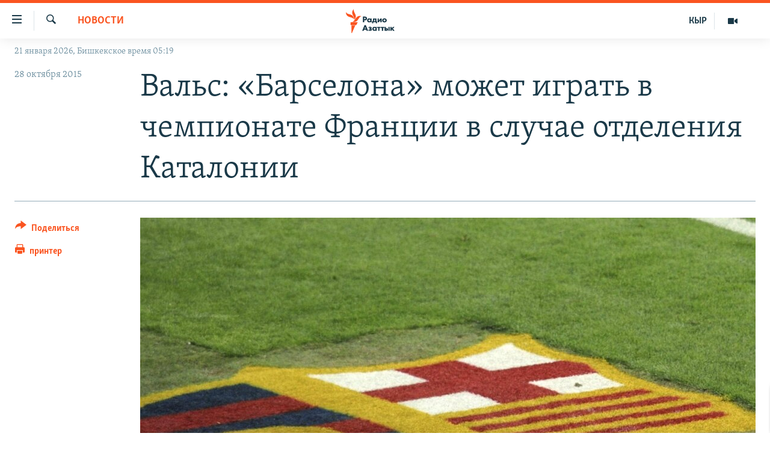

--- FILE ---
content_type: application/javascript
request_url: https://tags.azattyk.org/rferl-pangea/prod/utag.4.js?utv=ut4.52.201802231859
body_size: 16694
content:
//tealium universal tag - utag.4 ut4.0.202502251745, Copyright 2025 Tealium.com Inc. All Rights Reserved.
var ns_=ns_||{};var ns_p=ns_p||{};function udm_(a){var b="comScore=",c=document,d=c.cookie,e="",f="indexOf",g="substring",h="length",i=2048,j,k="&ns_",l="&",m,n,o,p,q=window,r=q.encodeURIComponent||escape;if(d[f](b)+1)for(o=0,n=d.split(";"),p=n[h];o<p;o++)m=n[o][f](b),m+1&&(e=l+unescape(n[o][g](m+b[h])));a+=k+"_t="+ +(new Date)+k+"c="+(c.characterSet||c.defaultCharset||"")+"&c8="+r(c.title)+e+"&c7="+r(c.URL)+"&c9="+r(c.referrer),a[h]>i&&a[f](l)>0&&(j=a[g](0,i-8).lastIndexOf(l),a=(a[g](0,j)+k+"cut="+r(a[g](j+1)))[g](0,i)),c.images?(m=new Image,q.ns_p||(ns_p=m),m.src=a):c.write("<","p","><",'img src="',a,'" height="1" width="1" alt="*"',"><","/p",">")}
function ns_order(a,b,c){var d=this,e="ns_undefined",f="length";d.toV=function(a){return(new String(a)).replace(/(%3C|%3E|<|>)/gi,"_")},d.toF=function(a){var b=parseFloat(a);return isNaN(b)?e:b},d.counterURL=a,d.clientID=d.toV(b),d.orderID=d.toV(c),d.l=[],d.addLine=function(a,b,c,g,h,i){d.l[d.l[f]]={ns_prod_id:a?a:e,ns_brand:b?b:e,ns_prod_grp:c?c:e,ns_shop:g?g:e,ns_qty:d.toF(h),ns_prod_price:i?i:0}},d.sendOrder=function(){var a="ns_order_id_"+d.orderID+"=true";if(!!d.orderID&&!ns_.order_sent[d.orderID]&&document.cookie.indexOf(a)==-1){ns_.order_sent[d.orderID]=!0,document.cookie=a;var b=d.counterURL+"&ns_commerce=true&ns_ec_sv=6.1202.02&ns_type=hidden"+"&ns_client_id="+d.clientID+"&ns_order_id="+d.orderID+"&ns_orderlines="+d.l[f];for(var c=0,a=d.l[f];c<a;c++){var e=d.l[c],g=b+"&ns_orderline_id="+(c+1);for(var h in e)g+="&"+h+"="+escape(d.toV(e[h]));ns_.batch(g)}}}}
ns_=window.ns_||{},ns_.batch=function(a){var b,c,d=document,e=d.location;a=a+"&ns__t="+(new Date).getTime(),a=a+"&ns_c="+(d.characterSet?d.characterSet:d.defaultCharset?d.defaultCharset:"")+"&ns_ti="+escape(d.title)+"&ns_jspageurl="+escape(e&&e.href?e.href:d.URL)+"&ns_referrer="+escape(d.referrer);var f=2040,g=a.lastIndexOf("&");if(a.length>f&&g!=-1){while(g>f)a=a.substring(0,g),g=a.lastIndexOf("&");a=a.substring(0,g+1)+"ns_cut="+a.substr(g+1,f-g-1)}var h='img height="1" width="1"  style="position:absolute;top:0;left:0;"';if(d.layers)d.images?(new Image).src=a:d.write("<"+h+' src="'+a+'">');else{var i=function(a){var b=document.all(a);b&&b.length&&(b=b[0]);return b},j=function(a){c.onload=c.onerror=null;if(ns_.pipe.length>0){var e=ns_.pipe.join(""),f=e.indexOf("src"),g=e.indexOf('"',f),h=e.indexOf('"',g+1),k=e.substring(g+1,h),e=e.substring(0,f)+'id="ns_1"'+e.substring(h+1);ns_.pipe=[],b.innerHTML=e,c=d.getElementById?d.getElementById("ns_1"):i("ns_1"),c.onload=j,c.src=k}};rs=d.readyState,ns_=typeof ns_!="undefined"?ns_:{},ns_.pipe=typeof ns_.pipe!="undefined"?ns_.pipe:[],b=d.getElementById?d.getElementById("ns_"):i("ns_");if(!b){var k=["<",'div id="ns_" style="position:absolute;top:0;left:0;z-index:32766;background-color:transparent !important"><',h,' id="ns_1"></',"div>"].join("");rs=="complete"?d.body.innerHTML+=k:d.write(k)}c=d.getElementById?d.getElementById("ns_1"):i("ns_1");if(c&&c.onload)ns_.pipe[ns_.pipe.length]="<"+h+' src="'+a+'">';else if(b||c)b&&(b.innerHTML="<"+h+' id="ns_1">'),b=d.getElementById?d.getElementById("ns_"):i("ns_"),c=d.getElementById?d.getElementById("ns_1"):i("ns_1"),c.onload=c.onerror=j,c.src=a}},ns_.order_sent=ns_.order_sent||{}
/*@cc_on@if(@_jscript_version<5.6)ns_={Form:function(){}};ns_.Form.onFailure=function(){};ns_.Form.prototype.onFailure=function(){};@else@*/
if(typeof(ns_)=="undefined"){ns_=new Object()}ns_.extend=function(a,c){for(var b in c){a[b]=c[b]}return a};ns_.encode=self.encodeURIComponent?self.encodeURIComponent:function(a){return escape(a).replace(/\//g,"%2F")};ns_.b={};ns_.b.ie=/*@cc_on!@*/
false;ns_.b.ie9=ns_.b.ie&&document.addEventListener;ns_.b.sf=navigator.vendor?/apple/i.test(navigator.vendor):false;ns_.b.ch=window.chrome?true:false;ns_.b.ff=/firefox/i.test(navigator.userAgent);ns_.b.op=window.opera?true:false;if(typeof(ns_)=="undefined"){ns_=new Object()}ns_.dt={initDate:new Date().getTime(),lastRun:new Date().getTime(),delta:0,intervalID:null,intervalTime:1000,intervalRuns:0,timedObserver:function(){var a=ns_.dt.getTime();ns_.dt.intervalID=setTimeout(ns_.dt.timedObserver,ns_.dt.intervalTime);ns_.dt.intervalRuns++;var b=a-ns_.dt.lastRun-ns_.dt.intervalTime;if(b>(ns_.dt.intervalTime*2)||b<-(ns_.dt.intervalTime*2)){ns_.dt.delta+=b;a-=b}ns_.dt.lastRun=a},getTime:function(){var a=new Date().getTime();return a-ns_.dt.delta}};ns_.dt.timedObserver();ns_.extend(Function.prototype,(function(){var e=Array.prototype.slice;function d(k,h){var j=k.length,i=h.length;while(i--){k[j+i]=h[i]}return k}function f(i,h){i=e.call(i,0);return d(i,h)}function a(){return this.STargumentIsSuper()?["$super"]:[""]}function c(){return/^[\s\(]*function[^(]*\(\s*\$super/.test(this.toString())}function b(j){if(arguments.length<2&&typeof arguments[0]=="undefined"){return this}var h=this,i=e.call(arguments,1);return function(){var k=f(i,arguments);return h.apply(j,k)}}function g(i){var h=this;return function(){var j=d([h.STbind(this)],arguments);return i.apply(this,j)}}return{STargumentNames:a,STargumentIsSuper:c,STbind:b,STwrap:g}})());ns_.Class={extend:function(c,a){if(arguments.length==1){a=c,c=null}if(typeof(c)=="function"){var b=function(){return this.initialize.apply(this,arguments)};b.prototype=new c()}else{var b=function(){}}if(a){ns_.Class.inherit(b.prototype,a)}return b},inherit:function(e,b,h){if(arguments.length==3){var c=e[h],d=b[h],g=d;var a;if(e&&g.STargumentIsSuper()){d=(function(f){return function(){return f.apply(this,arguments)}})(c).STwrap(g)}else{d=function(){var j=this.parent;this.parent=c;var f=g.apply(this,arguments);j?this.parent=j:delete this.parent;return f}}d.valueOf=function(){return g};d.toString=function(){return g.toString()};e[h]=d}else{for(var i in b){if(e[i]&&typeof(b[i])=="function"){ns_.Class.inherit(e,b,i)}else{e[i]=b[i]}}}return e}};if(typeof(ns_.ar)=="undefined"){ns_.ar={push:function(){for(var b=0,a=arguments.length;b<a;b++){this[this.length]=arguments[b]}},splice:function(){var j=ns_.ar.create(),d=arguments;if(d.length<=1){return j}else{if(d.length>2){for(var f=2,c=d.length;f<c;f++){j.push(d[f])}}}var b=this.slice(0,d[0]);var e=this.slice(d[0],d[0]+d[1]);var h=this.slice(d[0]+d[1]);var g=b.concat(j,h);this.length=0;for(var f=0,c=g.length;f<c;f++){this.push(g[f])}return e},shift:function(){for(var d=0,a=this[0],c=this.length-1;d<c;d++){this[d]=this[d+1]}this.length--;return a}}}ns_.ar.create=function(){var c=[];for(var a in c){delete c[a]}for(var d=0,b=arguments.length;d<b;d++){c[c.length]=arguments[d]}return c};ns_.ar.indexOf=function(c,b){var a=-1;ns_.ar.each(c,function(e,d){if(e==b){a=d}},this);return a};ns_.ar.merge=function(){var a=ns_.ar.create();ns_.ar.each(arguments,function(b){ns_.ar.each(b,function(d,c){a[c]=d})},this);return a};ns_.ar.pair=function(c,b){var a=ns_.ar.create();ns_.ar.each(b,function(e,d){a.push(d+c+e)},this);return a};ns_.ar.each=function(g,f,d){try{if(typeof(f)=="function"){d=typeof(d)!="undefined"?d:this.each.caller;if(typeof g.length!="number"||typeof g[0]=="undefined"){var b=typeof(g.__proto__)!="undefined";for(var c in g){if((!b||(b&&typeof(g.__proto__[c])=="undefined"))&&typeof g[c]!="function"){f.call(d,g[c],c)}}}else{for(var c=0,a=g.length;c<a;c++){f.call(d,g[c],c)}}}}catch(h){}};ns_.st={camel:function(e,d){if(!d){d=" "}var b=e.split(d);for(var c=0,a=b.length;c<a;c++){b[c]=b[c].charAt(0).toUpperCase()+b[c].substr(1).toLowerCase()}return b.join("")}};if(typeof(ns_.dom)=="undefined"){ns_.dom={cache:{},getElementsByTagName:function(b,c){var a,b=b,c=document.getElementById(c)||document;if(c.getElementsByTagName){a=c.getElementsByTagName(b)}else{if(c.all&&c.all.tags){a=c.all.tags(b)}}return a||[]},addEvent:(document.addEventListener)?(function(a,c,b){a.addEventListener(c,b,false);if(ns_.dom.cache){ns_.dom.cache.add(a,c,b,false)}return true}):(document.attachEvent)?(function(a,c,b){var d;if(typeof a.addEventListener!="undefined"){d=a.addEventListener(c,b)}else{c=(c.substring(0,1)==c.substring(0,1).toUpperCase()?c:"on"+c);d=a.attachEvent(c,b)}if(d&&ns_.dom.cache){ns_.dom.cache.add(a,c,b,false)}return d}):(function(c,b,a){if(document.layers&&c==document&&b.toLowerCase()=="click"){b="mouseup";c.captureEvents(Event.MOUSEUP)}var d=c["on"+b];if(typeof d!="function"){c["on"+b]=a}else{c["on"+b]=function(f){if(d){d(f)}a(f)}}if(ns_.dom.cache){ns_.dom.cache.add(c,b,a,false)}return true}),removeEvent:function(a,c,b){ns_.dom.cache.del(a,c,b)}}}ns_.dom.cache={_events:ns_.ar.create(),add:function(b,d,c,a){this._events.push(arguments)},del:function(a,c,b){ns_.ar.each(this._events,function(e,d){if(!!!b&&e[0]==a&&e[1]==c){this.detach(e[0],e[1],e[2],e[3]);this._events.splice(d,1);throw"Event found"}else{if(!!b&&e[0]==a&&e[1]==c&&e[2]==b){this.detach(e[0],e[1],e[2],e[3]);this._events.splice(d,1);throw"Event found"}}},ns_.dom.cache)},detach:function(b,d,c,a){if(typeof b.removeEventListener!="undefined"){if(ns_.b.ie){b.removeEventListener(d,c)}else{b.removeEventListener(d,c,a)}}else{if(b.detachEvent){b.detachEvent(d,c)}}},flush:function(){try{ns_.ar.each(this._events,function(c,b){if(typeof c!="undefined"){this.detach(c[0],c[1],c[2],c[3]);this._events.splice(b,1)}},ns_.dom.cache)}catch(a){}}};ns_.dom.addEvent(window,"unload",ns_.dom.cache.flush.STbind(ns_.dom.cache));ns_.Error={};ns_.Class.extend((function(){var c=false;function e(g){c=!!g}function f(g){var h=[new Date()];h=h.concat([("0"+h[0].getHours()).slice(-2),("0"+h[0].getMinutes()).slice(-2),("0"+h[0].getSeconds()).slice(-2),("00"+h[0].getMilliseconds()).slice(-3)]);g=f.caller[0]="["+h[1]+":"+h[2]+":"+h[3]+"."+h[4]+"] "+g;return true}function b(j){for(var h=0,g=arguments.length;h<g;h++){f(arguments[h])}a()}function d(j){for(var h=0,g=arguments.length;h<g;h++){f(arguments[h])}a();if(c){throw j}return false}function a(){if(c&&typeof(console)=="object"){if(console[a.caller.name]){console[a.caller.name].apply(console,a.caller.arguments)}else{if(console.log){for(var h=0,g=a.caller.arguments.length;h<g;h++){console.log(a.caller.arguments[h])}}}}else{if(c&&(!a.caller.name||a.caller.name=="error")){for(var h=0,g=a.caller.arguments.length;h<g;h++){alert(a.caller.arguments[h])}}}}ns_.Class.inherit(ns_.Error,{log:b,debug:b,error:d,setDebug:e})})());ns_.Lifecycle=ns_.Class.extend(function(){},{log:ns_.Error.error,current:null,states:null,params:null,initialize:function(a,b){if(typeof a!="string"||a.length<1){this.log("ns_.Lifecycle: EmptyStates")}if(typeof b!="function"){this.log("ns_.Lifecycle: InvalidStartCallback")}a=a.split(" ");ns_.ar.each(a,function(d,c){if(!/^\w+$/i.test(d)){a.splice(c,1)}},this);if(a.length<1){this.log("ns_.Lifecycle: InvalidStates")}this.states=a;this.current="";this.params={}},property:function(a,b,c){if(!a){this.log("ns_.Lifecycle: EmptyName")}this["get"+ns_.st.camel(a)]=function(){return this.params[a]};if(!b){this["set"+ns_.st.camel(a)]=function(d){this.params[a]=d}}else{this["set"+ns_.st.camel(a)]=b}if(c){this["set"+ns_.st.camel(a)].call(this,c)}else{this["set"+ns_.st.camel(a)].call(this,"")}},doChecks:function(b,a){if(!(this.states&&this.states.length>0)){throw"ns_.Lifecycle: EmptyStates"}if(ns_.ar.indexOf(this.states,b)==-1){throw"ns_.Lifecycle: InvalidMutation"}if((typeof a!="function")&&(typeof a!="object")){throw"ns_.Lifecycle: InvalidEntitlement"}},creation:function(b,d,f,a){try{this.doChecks(f,a)}catch(c){this.log(c)}ns_.ar.each(d,function(g,e){this.property(e,g)},this);this[b]=(function(k,l,g,i){i=i||{};var h=ns_.ar.create();ns_.ar.each(k,function(n,m){if(typeof(i[m])!="undefined"){try{this["set"+ns_.st.camel(m)].call(this,i[m])}catch(o){h.push(o)}}},this);if(this.current!=""){h.push("ns_.Lifecycle: InvalidSourceState")}if(!h.length){try{g.apply(this);this.current=String(l);ns_.Error.log("ns_.Lifecycle: Created at '"+l+"'")}catch(j){this.log(j);return false}return true}return false}).STbind(this,d,f,a)},transition:function(b,d,g,f,a){try{this.doChecks(f,a)}catch(c){this.log(c)}ns_.ar.each(d,function(h,e){this.property(e,h)},this);this[b]=(function(l,n,m,h,j){j=j||{};var i=ns_.ar.create();ns_.ar.each(l,function(p,o){if(typeof(j[o])!="undefined"){try{this["set"+ns_.st.camel(o)].call(this,j[o])}catch(q){i.push(q)}}},this);if(ns_.ar.indexOf(n.split(" "),this.current)<0){i.push("ns_.Lifecycle: InvalidSourceState")}if(!i.length){try{h.apply(this);this.current=String(m);ns_.Error.log("ns_.Lifecycle: Transitioning to '"+m+"'")}catch(k){this.log(k);return false}return true}return false}).STbind(this,d,g,f,a)}});ns_.Form=ns_.Class.extend(function(){},{VERSION:"2.1204.27",conf:{DEBUG:false,TIMER_DELAY:500,LABEL_NS:"ns_fo_",INIT_TIMER:30000,SUBMIT_TIMER:1000,FAILURE_TIMER:1000,pixelUrl:"",labels:{}},init:null,start:null,id:null,tag:null,fields:null,settings:null,lastField:null,validations:null,lastValidated:null,lastValidation:null,sequence:null,state:null,wasSubmitted:null,watcher:null,fix:null,fail:null,button:null,pixelUrl:function(){var c=this.conf.pixelUrl||(self.ns_p&&typeof ns_p.src=="string"?ns_p.src:(self.ns_pixelUrl?ns_pixelUrl:""));var f=c.indexOf("&");if(f!=-1){var b=c.substring(0,f),e=c.substr(f+1).split("&");for(var d=0,a=e.length;d<a;d++){if(/(c[23456]|name)/.test(e[d].split("=")[0])){b+="&"+e[d]}}return b}else{if(c.indexOf("?")==-1||c.charAt(c.length-1)=="?"){return c+((c.charAt(c.length-1)!="?")?"?":"")+this.id}}return c},initialize:function(g,l,e){this.init=ns_.dt.getTime();var c=(function(){this.state=new ns_.Lifecycle("inactive active failed complete abandoned",function(){});this.state.property("form",null,this);this.state.creation("onInit",{},"inactive",function(){try{var n=this.params.form;n.start=0;n.validations=ns_.ar.create();n.wasSubmitted=false;n.watch();if(!self.ns_p&&!self.ns_pixelUrl&&!n.conf.pixelUrl){ns_.Error.log("ns_.Form: Attention, no pixelUrl found")}}catch(o){ns_.Error.error(o)}});var f={lastField:null,type:null};this.state.transition("onInput",f,"active inactive failed","active",function(){try{var n=this.params.lastField,o=this.params.type,p=this.params.form;if(!p.start){p.start=ns_.dt.getTime()}if(n!=null&&n!=undefined){if(n.getType()){p.lastField=n}n.value()}if(o&&o!="blur"){p.countDown()}}catch(q){ns_.Error.error(q)}});this.state.transition("onError",{field:null,message:null},"inactive active failed complete abandoned","failed",function(){try{var p=this.params.form;if(!p.shallTransmit("failure")){return}var o=p.field(this.params.field);if(o.length>0){o=o[0]}else{throw"ns_.Form.onFailure(): unrecognized field ["+this.params.field+"]"}var r=ns_.ar.create(o.id,this.params.message);p.validations.push(r);p.lastValidated=o;p.lastValidation=this.params.message;if(p.wasSubmitted&&p.wasSubmitted.type==ns_.Form.SUBMIT){p.sequence--;p.wasSubmitted=false}p.fix=undefined;p.fail=ns_.dt.getTime();var n=new ns_.Form.Measurement(p,ns_.Form.FAILURE);ns_.Form.sitestat(p.pixelUrl(),n.labels);p.values()}catch(q){ns_.Error.error(q)}});this.state.transition("onSubmit",{},"inactive active failed","complete",function(){try{var p=this.params.form,r=ns_.dt.getTime();if(!p.shallTransmit("submit")){return}if(!isNaN(p.fail)&&r-p.fail<p.conf.FAILURE_TIMER){throw"ns_.Form: Canceled submit colliding with failures"}else{p.fail=undefined}var o=new ns_.Form.Measurement(p,ns_.Form.SUBMIT);p.wasSubmitted=o}catch(q){ns_.Error.error(q)}});this.state.transition("onAbandon",{},"active failed","abandoned",function(){try{var o=this.params.form;if(!o.shallTransmit("abandon")){return}var n=new ns_.Form.Measurement(o,ns_.Form.ABANDON);ns_.Form.sitestat(o.pixelUrl(),n.labels)}catch(p){ns_.Error.error(p)}})}).STbind(this);l=l||{};e=e||{};ns_.ar.each(this.conf,function(n,f){this.conf[f]=(typeof(e[f])!="undefined")?e[f]:n},this);ns_.Error.setDebug(this.conf.DEBUG);var k="ns_.Form(): '"+g+"' was provided, but no form was found";if(!g||g==""){ns_.Error.error("ns_.Form(): argument formName is blank. Provide it or an asterisk * for all");return new Boolean(0)}else{if(typeof g=="object"){var i=ns_.Form.get(g);if(i){return i}this.tag=g;this.id=g=this.fetchID(this.tag)}else{if(g=="*"){var h=ns_.dom.getElementsByTagName("FORM");if(h.length>0){this.id=this.fetchID(h[0]);this.tag=h[0];ns_.ar.each(h,function(f){new ns_.Form(f,l,e)},this);if(ns_.Form.get(this.id)){return ns_.Form.get(this.id)}}else{if(!ns_.Form.loaded){ns_.Form.cache.push(ns_.ar.create(g,l,e))}else{ns_.Error.error(k)}return new Boolean(0)}}else{if(typeof g=="string"){if(!ns_.Form.get(g)){var d=this.form(g);if(d){this.tag=d;this.id=this.fetchID(this.tag)}else{if(!ns_.Form.loaded){ns_.Form.cache.push(ns_.ar.create(g,l,e))}else{ns_.Error.error(k)}return new Boolean(0)}}else{return ns_.Form.get(g)}}}}}this.sequence=1;this.fail=undefined;this.fix=undefined;this.watcher=0;this.id=this.id||"";this.fields=ns_.ar.create();this.anchors=ns_.ar.create();if(typeof this.tag=="undefined"){return new Boolean(0)}ns_.Form.store.push(this);this.settings=this.defaults();var b,j,m=ns_.Form.Element,a=this.defaults;ns_.ar.each(this.tag.elements,function(f){new m(f,this,a(false))},this);ns_.ar.each(ns_.dom.getElementsByTagName("A",this.tag),function(f){new m(f,this,a(false))},this);this.parseFields(l);c();this.isVisible=this.isVisible.STbind(this);ns_.dom.addEvent(this.tag,"submit",(function(){this.state.onSubmit()}).STbind(this));ns_.dom.addEvent(this.tag,"mousedown",(function(){this.state.onInput({lastField:null,type:null})}).STbind(this));this.state.onInit()},parseFields:function(a){var b=ns_.Form.Element,c=this.defaults;if(typeof a!="undefined"&&typeof a=="object"){ns_.ar.each(a,function(e,d){if(d=="*"||(d==0&&e=="*")){this.settings=c(a["*"]);ns_.ar.each(this.tag.elements,function(f){new b(f,this,c(this.settings))},this)}else{if(d!=""){switch(d){case"abandon":this.settings=c(a);break;case"submit":this.settings=c(a);break;case"failure":this.settings=c(a);break;case"password":this.settings=c(a);break;case"hidden":this.settings=c(a);break;default:ns_.ar.each(this.element(d),function(f){new b(f,this,c(a[d]))},this);break}}}},this)}else{if(a=="*"){this.settings=c();ns_.ar.each(this.tag.elements,function(d){new b(d,this,c(this.settings))},this)}}},watch:function(){if(this.watcher==0&&(this.state.current==""||this.state.current=="inactive")){this.watcher=setTimeout((function(a){return function(){if(a.current=="inactive"&&a.params.form.isVisible()&&ns_.Form.wfocus){a.onInput({lastField:null,type:null})}a.params.form.watcher=0}})(this.state),this.conf.INIT_TIMER)}},unwatch:function(){if(!isNaN(this.watcher)){clearTimeout(this.watcher);this.watcher=0}},defaults:function(b){if(typeof conf=="undefined"){conf=null}else{if(!b){b=false}}var a=ns_.extend({submit:true,abandon:false,failure:false,password:{submit:false,abandon:false,failure:false},hidden:{submit:false,abandon:false,failure:false}},this.settings);if(b!=null&&typeof b=="object"){ns_.ar.each(b,function(d,c){if(typeof d!="undefined"){switch(c){case"submit":case"abandon":case"failure":a[c]=!!d;break;case"password":case"hidden":if(d!=null&&typeof d=="object"){ns_.ar.each(d,function(f,e){if(typeof f!="undefined"){switch(e){case"submit":case"abandon":case"failure":a[c][e]=!!f;break;default:break}}},this)}else{if(d==true){a[c]={submit:true,abandon:true,failure:true}}}default:break}}},this)}else{if(b==false){a={submit:false,abandon:false,failure:false,hidden:{submit:false,abandon:false,failure:false},password:{submit:false,abandon:false,failure:false}}}}return a},shallTransmit:function(b){var a=false;try{if(this.settings[b]||this.settings.hidden[b]||this.settings.password[b]){a=true}}catch(c){}return a},form:function(b){var a,c,b=b||"";c=ns_.dom.getElementsByTagName("FORM");ns_.ar.each(c,function(d){if(d.name==b||d.id==b){a=d}},this);return a},element:function(b){var a=ns_.ar.create(),b=b||"";ns_.ar.each(this.tag.elements,function(c){if(c.name==b||c.id==b){a.push(c)}},this);return a},field:function(b){var a=ns_.ar.create(),b=b||"";ns_.ar.each(this.fields,function(c){if(c.id==b){a.push(c)}},this);return a},fetchID:function(a){if(a.name!=""&&typeof a.name=="string"){return a.name}else{if(a.id!=""&&typeof a.id=="string"){return a.id}else{a.id="form"+ns_.ar.indexOf(document.forms,a);return a.id}}},registerField:function(c){var b=ns_.ar.create();ns_.ar.each(this.fields,function(d){if(d.id==c.id&&(d.tag.type||"").toLowerCase()!="radio"){b.push(d)}},this);if(!b.length){this.fields.push(c);ns_.dom.addEvent(c.tag,"keyup",c.onUserAction);ns_.dom.addEvent(c.tag,"mousedown",c.onUserAction);ns_.dom.addEvent(c.tag,"change",c.onUserAction);ns_.dom.addEvent(c.tag,"blur",c.onUserAction);ns_.dom.addEvent(c.tag,"focus",c.onUserAction);var a=c.tag.type;if(a=="submit"||a=="button"||a=="image"){this.button=true}}else{ns_.ar.each(b,function(d){d.setup(c.settings)},this);delete c}},values:function(){var a=ns_.ar.create();ns_.ar.each(this.fields,function(b){a[b.id]=b.value()},this);return a},onUnload:function(){if(this.wasSubmitted==false&&!this.button&&(!isNaN(this.fix)&&ns_.dt.getTime()-this.fix<this.conf.SUBMIT_TIMER)){this.fix=undefined;this.state.onSubmit()}if(!this.wasSubmitted){this.state.onAbandon()}else{ns_.Form.sitestat(this.pixelUrl(),this.wasSubmitted.labels);this.wasSubmitted=false}},countDown:function(){if(!this.button){this.fix=ns_.dt.getTime()}},onFailure:function(b,a){this.state.onError({field:b,message:a})},style:function(b){var a="";if(document.defaultView&&document.defaultView.getComputedStyle){a=document.defaultView.getComputedStyle(this.tag,"").getPropertyValue(b)}else{if(this.tag.currentStyle){b=b.replace(/\-(\w)/g,function(c,d){return d.toUpperCase()});a=this.tag.currentStyle[b]}}return a},isVisible:function(){var b=this.style("display"),a=this.style("visibility");if(b=="none"||a=="hidden"){return false}return true},beat:function(){var c=false,b=document.getElementsByName(this.id),d=document.getElementById(this.id)||b[0];if(b.length<1&&!d){c=true}else{if(!this.isVisible()){c=true}}if(c){this.onUnload()}}});ns_.Form.SUBMIT="submit";ns_.Form.ABANDON="submitabandon";ns_.Form.FAILURE="submitvalfail";ns_.Form.start=typeof(ns_loadingtime1)!="undefined"?ns_loadingtime1:ns_.dt.getTime();ns_.Form.rx={TypeLb:/type/i,AllForms:/\*/,FormElm:/^(input|select|textarea|a|button)$/i,InputElm:/^(input|select|textarea)$/i,InputElmTy:/[^(submit|reset|button)]/i,Input:/^input$/i,Hidden:/^inputhidden$/i,Password:/^inputpassword$/i,Radio:/^inputradio$/i,Checkbox:/^inputcheckbox$/i,TextArea:/^textarea$/i,SelectBox:/^select$/i,Failure:/^submitvalfail$/i,TLDrx:/^(https?\:)?(\/\/)?[^\/\?]+[\/\?]/i};ns_.Form.store=ns_.ar.create();ns_.Form.cache=ns_.ar.create();ns_.Form.loaded=false;ns_.Form.get=function(b){var a,b=b||0;ns_.ar.each(ns_.Form.store,function(d,c){if(typeof(b)=="string"){if(d.id==b){a=d}}else{if(typeof(b)=="object"){if(d==b||d.tag==b){a=d}}else{if(!isNaN(b)){if(b==c){a=d}}}}},this);return a};ns_.Form.beat=function(){ns_.ar.each(ns_.Form.store,function(a){a.beat()},this)};if(ns_.b.ff||ns_.b.sf){ns_.dom.addEvent(document,"DOMSubtreeModified",function(){ns_.Form.beat()})}ns_.dom.addEvent(document,"mousedown",ns_.Form.beat);ns_.Form.onFailure=function(b,d,a){if(b==null||b==""){ns_.ar.each(ns_.Form.store,function(e){e.onFailure(d,a)},this)}else{var c=ns_.Form.get(b);if(c!=null){c.onFailure(d,a)}}};ns_.Form.onLoad=function(g){var d=ns_.Form;d.loaded=true;if(!d.store.length&&d.cache.length){for(var c=0,a=d.cache.length;c<a;c++){var g=d.cache[c];new d(g[0],g[1],g[2])}}else{if(!d.store.length){var b=function(i,f,e){ns_.ar.each(f,function(j){var k=j.className.split(" ");ns_.ar.each(k,function(l){if(l==i){e(j)}},this)},this)};var h=ns_.dom.getElementsByTagName("FORM");if(h.length>0){b("ns_",h,function(e){new ns_.Form(e)});ns_.ar.each(ns_.Form.store,function(i){var e={},f={abandon:true,failure:true};b("ns_",i.tag.elements,function(j){e[j.id||j.name]=f});i.parseFields(e);i.settings=i.defaults(f)},this)}}}};ns_.Form.onUnload=function(a){ns_.ar.each(ns_.Form.store,function(b){b.onUnload()},this)};ns_.dom.addEvent(window,"beforeunload",ns_.Form.onUnload);ns_.dom.addEvent(window,"load",ns_.Form.onLoad);ns_.dom.addEvent(window,"unload",ns_.Form.onUnload);ns_.Form.wfocus=true;ns_.dom.addEvent(window,ns_.ie?"focusout":"blur",function(a){ns_.Form.wfocus=false;ns_.ar.each(ns_.Form.store,function(b){b.unwatch()})});ns_.dom.addEvent(window,ns_.ie?"focusin":"focus",function(a){ns_.Form.wfocus=true;ns_.ar.each(ns_.Form.store,function(b){b.watch()})});ns_.Form.sitestat=function(b,g){var e=window.sitestat=((typeof(window.sitestat)=="function")&&(!ns_.b.ie&&g&&(typeof(g.ns_fo_ev)=="undefined"||ns_.Form.rx.Failure.test(g.ns_fo_ev))))?window.sitestat:function(j){var m=new Image();m.src=j;if(!ns_.b.ie){for(var k=0,h=100;k<h;k++){var n=new Function("a","b","return a+b");var o=n(k,1)}}};if(b){g=(typeof g=="object"?g:{});var f=b;ns_.ar.each(g,function(i,h){f=f+"&"+h+"="+i},this);if(ns_.Form.rx.TLDrx.test(b)){e(f)}else{var a="",c;if(self.ns_p&&typeof ns_p.src=="string"){a=ns_p.src}else{if(self.ns_pixelUrl){a=ns_pixelUrl}}if(a){c=a.lastIndexOf("?");a=a.substring(0,c>0?c:a.length)+"?"+f}if(a){var d=a.indexOf("&");if((d>0)&&!ns_.Form.rx.TypeLb.test(a)){e(a.substring(0,d)+"&type=hidden"+a.substring(d))}else{if(!ns_.Form.rx.TypeLb.test(a)){e(a+"&type=hidden")}else{e(a)}}}}}};ns_.Form.Element=ns_.Class.extend(function(){},{form:null,id:null,tag:null,settings:null,cache:null,throttle:null,skipKeys:ns_.ar.create(),initialize:function(d,f,e){var c=this;if(!ns_.Form.rx.FormElm.test(d.tagName)){return new Boolean(false)}c.tag=d;c.form=f;c.id=c.fetchID();c.cache="";c.throttle=ns_.ar.create();if(!c.skipKeys.length){for(var b=1,a=94;b<a;b++){c.skipKeys.push(b)}for(var b=112,a=146;b<a;b++){c.skipKeys.push(b)}c.skipKeys.push(224)}c.onDispatch=c.onDispatch.STbind(this);c.onUserAction=c.onUserAction.STbind(this);c.settings={submit:true,abandon:false,failure:false};c.setup(e);c.value();c.form.registerField(this)},setup:function(c){var b=ns_.Form.rx,a=this.tag;if(!b.InputElm.test(a.tagName)){c=this.form.defaults(false)}else{if(b.Hidden.test(a.tagName+a.type)){if(c&&typeof c.hidden=="object"){c=c.hidden}}else{if(b.Password.test(a.tagName+a.type)){if(c&&typeof c.password=="object"){c=c.password}}}}ns_.ar.each(c,function(e,d){switch(d){case"submit":case"abandon":case"failure":this.settings[d]=e;break;case"password":case"hidden":default:break}},this)},fetchID:function(){var a=this.tag;if(a.name&&a.name!=""){return a.name}else{if(a.id&&a.id!=""){return a.id}else{a.id="input"+ns_.ar.indexOf(this.form.tag.elements,a);return a.id}}},value:function(){var a="",f=this.getType(),g=ns_.Form.rx,e=this.tag;if(f==ns_.Form.Element.PASSWD){a=e.value==""?"no":"yes"}else{if(g.Checkbox.test(e.tagName+e.type)){if(e.checked){a="yes"}else{a="no"}}else{if(g.Input.test(e.tagName)||g.TextArea.test(e.tagName)||g.Radio.test(e.tagName+e.type)||g.Hidden.test(e.tagName+e.type)){a=e.value}else{if(g.SelectBox.test(e.tagName)){if(e.multiple){var c=ns_.ar.create();for(var d=0,b=e.options.length;d<b;d++){if(e.options[d].selected){c.push(e.options[d].value)}}a=c}else{if(e.selectedIndex!=-1){a=e.options[e.selectedIndex].value}}}}}}this.cache=a;return a},getType:function(){var a=this.tag.tagName+this.tag.type,b=ns_.Form.rx;if(b.Hidden.test(a)){return ns_.Form.Element.HIDDEN}else{if(b.Password.test(a)){return ns_.Form.Element.PASSWD}else{if(b.InputElm.test(this.tag.tagName)&&(b.Input.test(this.tag.tagName)?b.InputElmTy.test(this.tag.type):true)){return ns_.Form.Element.NORMAL}else{return false}}}},onUserAction:function(c){var c=c||window.event,b=this,h=c.type||"all",g=true,a=c.which||c.keyCode,f=ns_.dt.getTime();if(ns_.ar.indexOf(this.skipKeys,String.fromCharCode(a))!=-1){g=false}if(g){var d={lastField:b,type:h};b.form.state.onInput(d);if(h=="blur"){b.form.beat()}b.throttle[h]=f}},onDispatch:function(d,a){if(this.getType()==false||(ns_.Form.rx.Radio.test(this.tag.tagName+this.tag.type)&&!this.tag.checked)){return false}var e=this.form.conf.LABEL_NS+this.getType(),c=this.settings;var f=false;switch(d){case ns_.Form.SUBMIT:f=c.submit;break;case ns_.Form.ABANDON:f=c.abandon;break;case ns_.Form.FAILURE:f=c.failure;break}if(f){var b=typeof(this.cache)=="string"?ns_.ar.create(this.cache):this.cache;ns_.ar.each(b,function(g){if(typeof(a[e+"n"])=="string"){a[e+"n"]=a[e+"n"]+";"+ns_.encode(this.id);a[e+"v"]=a[e+"v"]+";"+ns_.encode(g)}else{a[e+"n"]=ns_.encode(this.id);a[e+"v"]=ns_.encode(g)}},this)}}});ns_.Form.Element.NORMAL="f";ns_.Form.Element.PASSWD="p";ns_.Form.Element.HIDDEN="h";ns_.Form.Measurement=ns_.Class.extend(function(){},{form:null,type:ns_.Form.SUBMIT,labels:null,initialize:function(b,a){this.labels=ns_.extend(ns_.ar.create(),b.conf.labels);this.form=b;this.setType(a);this.dispatch()},setType:function(a){switch(a){case ns_.Form.ABANDON:case ns_.Form.FAILURE:case ns_.Form.SUBMIT:this.type=a;break}},resetLabels:function(){this.labels=ns_.ar.create()},setLabels:function(c){if(typeof(c)=="string"){var a=ns_.ar.merge(ns_.ar.create(),c.split("&")),b=ns_.ar.create();ns_.ar.each(a,function(d,e){if(d.indexOf("=")){var f=d.split("=");b[f[0]]=f[1]}},this);this.labels=ns_.ar.merge(this.labels,b)}else{if(typeof c.pop!="null"){this.labels=ns_.ar.merge(this.labels,c)}}},dispatch:function(){var d=ns_.dt.getTime(),g=this.form,e=g.conf.LABEL_NS,c=this.labels;c.type="hidden";c[e+"ev"]=this.type;c[e+"id"]=ns_.encode(g.id);c[e+"la"]=g.lastField!=null?ns_.encode(g.lastField.id):"";c[e+"sq"]=g.sequence++;c[e+"t0"]=d-ns_.Form.start;c[e+"t1"]=d-g.start;if(g.validations.length>0){var b=ns_.ar.create();ns_.ar.each(g.validations,function(f,h){if(typeof(b[f[0]])=="number"){b[f[0]]++}else{b[f[0]]=1}},this);var a=ns_.ar.create();ns_.ar.each(b,function(f,h){a.push(ns_.encode(h)+":"+f)},this);c[e+"vfo"]=a.join("|");c[e+"vf"]=g.validations.length}if(g.lastValidated!=null){c[e+"vfl"]=ns_.encode(g.lastValidated.id)}if(typeof(g.lastValidation)=="string"&&g.lastValidation!=""){c[e+"vfe"]=ns_.encode(g.lastValidation.substring(0,255))}ns_.ar.each(g.fields,function(i,f){try{i.onDispatch(this.type,c)}catch(h){ns_.Error.error(h)}},this);c[e+"sv"]=g.VERSION}});/*@end @*/
function ns_onclick(q,f,u,b,o){var i=window,l=i.ns_p,m=l&&l.src,s="&ns_",h=document.referrer.replace(/\/$/,""),f=f||q.href,o=o||"",j={t:0,o:0},e=eventURL=c1_match=c2_match="",c=/\bc1=[^&]+\b/i,g=/\bc2=[^&]+\b/i,p=(i.encodeURIComponent?encodeURIComponent:escape),n="3.1212.07";if(m&&(c1_match=l.src.match(c))&&!c.test(u)){e+="&"+c1_match}if(m&&(c2_match=l.src.match(g))&&!g.test(u)){e+="&"+c2_match}if(m){var t=l.src,k=t.indexOf("?");eventURL=t.substr(0,k>-1?k:t.length)+"?"}eventURL=[eventURL,u,e,s,"type=",b,s,"action=view",s,"_t=",+new Date,h?s+"referrer="+p(h):"",s,"sc_sv=",n,s,"sc_href=",p(f).substr(0,1000)].join("");var r=q&&q.target?q.target.replace(/^_/,""):"self",d=new Image();if(i[r]){j.t=(function(w,v,a){return function(){clearTimeout(a.o);d.onload=d.onerror=function(){return};i[w].location.href=v}})(r,f,j);j.o=setTimeout(j.t,5000);d.onload=d.onerror=j.t}else{i.open(f,r,o)}d.src=eventURL;return false};if("false"==="true"){ns_=ns_||{};ns_.StreamSense=ns_.StreamSense||function(){function n(t){e=t}function r(e){t=e}function u(t,n){var r=t||"",i=f,u="undefined",a=s.comScore||s.sitestat||function(t){var n="comScore=",r=o.cookie,i="",a="indexOf",f="substring",l="length",c=2048,h,p="&ns_",d="&",v,m,g,y,b=s.encodeURIComponent||escape;if(r[a](n)+1)for(g=0,m=r.split(";"),y=m[l];g<y;g++)v=m[g][a](n),v+1&&(i=d+unescape(m[g][f](v+n[l])));t+=p+"_t="+ +(new Date)+p+"c="+(o.characterSet||o.defaultCharset||"")+i,t[l]>c&&t[a](d)>0&&(h=t[f](0,c-8).lastIndexOf(d),t=(t[f](0,h)+p+"cut="+b(t[f](h+1)))[f](0,c)),e(t),typeof ns_p===u&&(ns_p={src:t}),ns_p.lastMeasurement=t};if(typeof n!==u){var l=[],c=s.encodeURIComponent||escape;for(var h in n)n.hasOwnProperty(h)&&l.push(c(h)+"="+c(n[h]));/[\?\&]$/.test(r)||(r+="&"),r+=l.join("&")}return a(r)}function a(e,t){var n,r=2048,i=s.encodeURIComponent||escape,u=[],a=p.LABELS_ORDER,f=e.split("?"),l=f[0],c=f[1],h=c.split("&");for(var d=0,v=h.length;d<v;d++){var m=h[d].split("="),g=unescape(m[0]),y=unescape(m[1]);g&&(t[g]=y)}var b={};for(var d=0,v=a.length;d<v;d++){var w=a[d];t.hasOwnProperty(w)&&(b[w]=!0,u.push(i(w)+"="+i(t[w])))}for(var w in t){if(b[w])continue;t.hasOwnProperty(w)&&u.push(i(w)+"="+i(t[w]))}return n=l+"?"+u.join("&"),n=n+(n.indexOf("&c8=")<0?"&c8="+i(o.title):"")+(n.indexOf("&c7=")<0?"&c7="+i(o.URL):"")+(n.indexOf("&c9=")<0?"&c9="+i(o.referrer):""),n.length>r&&n.indexOf("&")>0&&(last=n.substr(0,r-8).lastIndexOf("&"),n=(n.substring(0,last)+"&ns_cut="+i(n.substring(last+1))).substr(0,r)),n}var e=function(e,t){},t=function(e,t,n){};n(function(e,t){var n=new Image;n.src=e,t&&setTimeout(t,0)}),r(function(e,t,n){n&&setTimeout(n,0)});var i=typeof window!="undefined"&&typeof document!="undefined",s,o;i?(s=window,o=document):(s={},o={location:{href:""},title:"",URL:"",referrer:"",cookie:""});var f=function(){var e={uid:function(){var e=1;return function(){return+(new Date)+"_"+e++}}(),filter:function(e,t){var n={};for(var r in t)t.hasOwnProperty(r)&&e(t[r])&&(n[r]=t[r]);return n},extend:function(e){var t=arguments.length,n;e=e||{};for(var r=1;r<t;r++){n=arguments[r];if(!n)continue;for(var i in n)n.hasOwnProperty(i)&&(e[i]=n[i])}return e},getString:function(e,t){var n=String(e);return e==null?t||"na":n},getLong:function(e,t){var n=Number(e);return e==null||isNaN(n)?t||0:n},getInteger:function(e,t){var n=Number(e);return e==null||isNaN(n)?t||0:n},getBoolean:function(e,t){var n=String(e).toLowerCase()=="true";return e==null?t||!1:n},isNotEmpty:function(e){return e!=null&&e.length>0},indexOf:function(t,n){var r=-1;return e.forEach(n,function(e,n){e==t&&(r=n)}),r},forEach:function(e,t,n){try{if(typeof t=="function"){n=typeof n!="undefined"?n:null;if(typeof e["length"]!="number"||typeof e[0]=="undefined"){var r=typeof e.__proto__!="undefined";for(var i in e)(!r||r&&typeof e.__proto__[i]=="undefined")&&typeof e[i]!="function"&&t.call(n,e[i],i)}else for(var i=0,s=e.length;i<s;i++)t.call(n,e[i],i)}}catch(o){}},regionMatches:function(e,t,n,r,i){if(t<0||r<0||t+i>e.length||r+i>n.length)return!1;while(--i>=0){var s=e.charAt(t++),o=n.charAt(r++);if(s!=o)return!1}return!0},size:function(e){var t=0,n;for(var n in e)e.hasOwnProperty(n)&&t++;return t},log:function(e,t){if(typeof t!="undefined"&&t){var n=new Date,r=n.getHours()+":"+n.getMinutes()+":"+n.getSeconds();console.log(r,e)}},isTrue:function(e){return typeof e=="undefined"?!1:typeof e=="string"?(e=e.toLowerCase(),e==="true"||e==="1"||e==="on"):e?!0:!1},toString:function(t){if(typeof t=="undefined")return"undefined";if(typeof t=="string")return t;if(Object.prototype.toString.call(t)==="[object Array]")return t.join(",");if(e.size(t)>0){var n="";for(var r in t)t.hasOwnProperty(r)&&(n+=r+":"+t[r]+";");return n}return t.toString()},exists:function(e){return typeof e!="undefined"&&e!=null},firstGreaterThan0:function(){for(var e=0,t=arguments.length;e<t;e++){var n=arguments[e];if(n>0)return n}return 0}};return e.filterMap=function(t,n){for(var r in t)e.indexOf(r,n)==-1&&delete t[r]},e.getKeys=function(e,t){var n,r=[];for(n in e)(!t||t.test(n))&&e.hasOwnProperty(n)&&(r[r.length]=n);return r},e.getBrowserName=function(){var e=navigator.userAgent,t=navigator.appName,n,r,i;return(r=e.indexOf("Opera"))!=-1?t="Opera":(r=e.indexOf("MSIE"))!=-1?t="Microsoft Internet Explorer":(r=e.indexOf("Chrome"))!=-1?t="Chrome":(r=e.indexOf("Safari"))!=-1?t="Safari":(r=e.indexOf("Firefox"))!=-1?t="Firefox":(n=e.lastIndexOf(" ")+1)<(r=e.lastIndexOf("/"))&&(t=e.substring(n,r),t.toLowerCase()==t.toUpperCase()&&(t=navigator.appName)),t},e.getBrowserFullVersion=function(){var e=navigator.userAgent,t=""+parseFloat(navigator.appVersion),n=parseInt(navigator.appVersion,10),r,i,s;return(i=e.indexOf("Opera"))!=-1?(t=e.substring(i+6),(i=e.indexOf("Version"))!=-1&&(t=e.substring(i+8))):(i=e.indexOf("MSIE"))!=-1?t=e.substring(i+5):(i=e.indexOf("Chrome"))!=-1?t=e.substring(i+7):(i=e.indexOf("Safari"))!=-1?(t=e.substring(i+7),(i=e.indexOf("Version"))!=-1&&(t=e.substring(i+8))):(i=e.indexOf("Firefox"))!=-1?t=e.substring(i+8):(r=e.lastIndexOf(" ")+1)<(i=e.lastIndexOf("/"))&&(t=e.substring(i+1)),(s=t.indexOf(";"))!=-1&&(t=t.substring(0,s)),(s=t.indexOf(" "))!=-1&&(t=t.substring(0,s)),n=parseInt(""+t,10),isNaN(n)&&(t=""+parseFloat(navigator.appVersion)),t},e}(),l=function(){var e=["play","pause","end","buffer","keep-alive","hb","custom","ad_play","ad_pause","ad_end","ad_click"];return{PLAY:0,PAUSE:1,END:2,BUFFER:3,KEEP_ALIVE:4,HEART_BEAT:5,CUSTOM:6,AD_PLAY:7,AD_PAUSE:8,AD_END:9,AD_CLICK:10,toString:function(t){return e[t]}}}(),c=function(){var e=[l.END,l.PLAY,l.PAUSE,l.BUFFER];return{IDLE:0,PLAYING:1,PAUSED:2,BUFFERING:3,toEventType:function(t){return e[t]}}}(),h={ADPLAY:l.AD_PLAY,ADPAUSE:l.AD_PAUSE,ADEND:l.AD_END,ADCLICK:l.AD_CLICK},p={STREAMSENSE_VERSION:"4.1403.25",DEFAULT_PLAYERNAME:"streamsense",DEFAULT_HEARTBEAT_INTERVAL:[{playingtime:6e4,interval:1e4},{playingtime:null,interval:6e4}],DEFAULT_KEEP_ALIVE_INTERVAL:12e5,DEFAULT_PAUSED_ON_BUFFERING_INTERVAL:500,C1_VALUE:"19",C10_VALUE:"js",NS_AP_C12M_VALUE:"1",NS_NC_VALUE:"1",PAGE_NAME_LABEL:"name",LABELS_ORDER:["c1","c2","ns_site","ns_vsite","ns_ap_an","ns_ap_pn","ns_ap_pv","c12","name","ns_ak","ns_ap_ec","ns_ap_ev","ns_ap_device","ns_ap_id","ns_ap_csf","ns_ap_bi","ns_ap_pfm","ns_ap_pfv","ns_ap_ver","ns_ap_sv","ns_type","ns_radio","ns_nc","ns_ap_ui","ns_ap_gs","ns_st_sv","ns_st_pv","ns_st_it","ns_st_id","ns_st_ec","ns_st_sp","ns_st_sq","ns_st_cn","ns_st_ev","ns_st_po","ns_st_cl","ns_st_el","ns_st_pb","ns_st_hc","ns_st_mp","ns_st_mv","ns_st_pn","ns_st_tp","ns_st_pt","ns_st_pa","ns_st_ad","ns_st_li","ns_st_ci","ns_ap_jb","ns_ap_res","ns_ap_c12m","ns_ap_install","ns_ap_updated","ns_ap_lastrun","ns_ap_cs","ns_ap_runs","ns_ap_usage","ns_ap_fg","ns_ap_ft","ns_ap_dft","ns_ap_bt","ns_ap_dbt","ns_ap_dit","ns_ap_as","ns_ap_das","ns_ap_it","ns_ap_uc","ns_ap_aus","ns_ap_daus","ns_ap_us","ns_ap_dus","ns_ap_ut","ns_ap_oc","ns_ap_uxc","ns_ap_uxs","ns_ap_lang","ns_ap_miss","ns_ts","ns_st_ca","ns_st_cp","ns_st_er","ns_st_pe","ns_st_ui","ns_st_bc","ns_st_bt","ns_st_bp","ns_st_pc","ns_st_pp","ns_st_br","ns_st_ub","ns_st_vo","ns_st_ws","ns_st_pl","ns_st_pr","ns_st_ep","ns_st_ty","ns_st_cs","ns_st_ge","ns_st_st","ns_st_dt","ns_st_ct","ns_st_de","ns_st_pu","ns_st_cu","ns_st_fee","c7","c8","c9"]},d=function(){var e=function(){function h(e,t){var n=t[e];n!=null&&(a[e]=n)}var e=this,t=0,n=0,r=0,i=0,s=0,o=0,u,a;f.extend(this,{reset:function(t){t!=null&&t.length>0?f.filterMap(a,t):a={},a.hasOwnProperty("ns_st_cl")||(a.ns_st_cl="0"),a.hasOwnProperty("ns_st_pn")||(a.ns_st_pn="1"),a.hasOwnProperty("ns_st_tp")||(a.ns_st_tp="1"),e.setPauses(0),e.setStarts(0),e.setBufferingTime(0),e.setBufferingTimestamp(-1),e.setPlaybackTime(0),e.setPlaybackTimestamp(-1)},setLabels:function(t,n){t!=null&&f.extend(a,t),e.setRegisters(a,n)},getLabels:function(){return a},setLabel:function(t,n){var r={};r[t]=n,e.setLabels(r,null)},getLabel:function(e){return a[e]},getClipId:function(){return(typeof u=="undefined"||u==null)&&e.setClipId("1"),u},setClipId:function(e){u=e},setRegisters:function(i,o){var u=i.ns_st_cn;u!=null&&(e.setClipId(u),delete i.ns_st_cn),u=i.ns_st_bt,u!=null&&(r=Number(u),delete i.ns_st_bt),h("ns_st_cl",i),h("ns_st_pn",i),h("ns_st_tp",i),h("ns_st_ub",i),h("ns_st_br",i);if(o==c.PLAYING||o==null)u=i.ns_st_sq,u!=null&&(n=Number(u),delete i.ns_st_sq);o!=c.BUFFERING&&(u=i.ns_st_pt,u!=null&&(s=Number(u),delete i.ns_st_pt));if(o==c.PAUSED||o==c.IDLE||o==null)u=i.ns_st_pc,u!=null&&(t=Number(u),delete i.ns_st_pc)},createLabels:function(r,i){var s=i||{};s.ns_st_cn=e.getClipId(),s.ns_st_bt=String(e.getBufferingTime());if(r==l.PLAY||r==null)s.ns_st_sq=String(n);if(r==l.PAUSE||r==l.END||r==l.KEEP_ALIVE||r==l.HEART_BEAT||r==null)s.ns_st_pt=String(e.getPlaybackTime()),s.ns_st_pc=String(t);return f.extend(s,e.getLabels()),s},incrementPauses:function(){t++},incrementStarts:function(){n++},getBufferingTime:function(){var e=r;return i>=0&&(e+=+(new Date)-i),e},setBufferingTime:function(e){r=e},getPlaybackTime:function(){var e=s;return o>=0&&(e+=+(new Date)-o),e},setPlaybackTime:function(e){s=e},getPlaybackTimestamp:function(){return o},setPlaybackTimestamp:function(e){o=e},getBufferingTimestamp:function(){return i},setBufferingTimestamp:function(e){i=e},getPauses:function(){return t},setPauses:function(e){t=e},getStarts:function(){return n},setStarts:function(e){n=e}}),a={},e.reset()};return e}(),v=function(){var e=function(){var e=this,t=null,n,r=0,i=0,s=0,o=0,u=0,a,h=0,p=!1;f.extend(this,{reset:function(t){t!=null&&t.length>0?f.filterMap(a,t):a={},e.setPlaylistId(+(new Date)+"_"+h),e.setBufferingTime(0),e.setPlaybackTime(0),e.setPauses(0),e.setStarts(0),e.setRebufferCount(0),p=!1},setLabels:function(t,n){t!=null&&f.extend(a,t),e.setRegisters(a,n)},getLabels:function(){return a},setLabel:function(t,n){var r={};r[t]=n,e.setLabels(r,null)},getLabel:function(e){return a[e]},getClip:function(){return t},getPlaylistId:function(){return n},setPlaylistId:function(e){n=e},setRegisters:function(e,t){var a=e.ns_st_sp;a!=null&&(r=Number(a),delete e.ns_st_sp),a=e.ns_st_bc,a!=null&&(s=Number(a),delete e.ns_st_bc),a=e.ns_st_bp,a!=null&&(o=Number(a),delete e.ns_st_bp),a=e.ns_st_id,a!=null&&(n=a,delete e.ns_st_id),t!=c.BUFFERING&&(a=e.ns_st_pa,a!=null&&(u=Number(a),delete e.ns_st_pa));if(t==c.PAUSED||t==c.IDLE||t==null)a=e.ns_st_pp,a!=null&&(i=Number(a),delete e.ns_st_pp)},createLabels:function(t,o){var u=o||{};u.ns_st_bp=String(e.getBufferingTime()),u.ns_st_sp=String(r),u.ns_st_id=String(n),s>0&&(u.ns_st_bc=String(s));if(t==l.PAUSE||t==l.END||t==l.KEEP_ALIVE||t==l.HEART_BEAT||t==null)u.ns_st_pa=String(e.getPlaybackTime()),u.ns_st_pp=String(i);if(t==l.PLAY||t==null)e.didFirstPlayOccurred()||(u.ns_st_pb="1",e.setFirstPlayOccurred(!0));return f.extend(u,e.getLabels()),u},incrementStarts:function(){r++},incrementPauses:function(){i++,t.incrementPauses()},setPlaylistCounter:function(e){h=e},incrementPlaylistCounter:function(){h++},addPlaybackTime:function(n){if(t.getPlaybackTimestamp()>=0){var r=n-t.getPlaybackTimestamp();t.setPlaybackTimestamp(-1),t.setPlaybackTime(t.getPlaybackTime()+r),e.setPlaybackTime(e.getPlaybackTime()+r)}},addBufferingTime:function(n){if(t.getBufferingTimestamp()>=0){var r=n-t.getBufferingTimestamp();t.setBufferingTimestamp(-1),t.setBufferingTime(t.getBufferingTime()+r),e.setBufferingTime(e.getBufferingTime()+r)}},getBufferingTime:function(){var e=o;return t.getBufferingTimestamp()>=0&&(e+=+(new Date)-t.getBufferingTimestamp()),e},setBufferingTime:function(e){o=e},getPlaybackTime:function(){var e=u;return t.getPlaybackTimestamp()>=0&&(e+=+(new Date)-t.getPlaybackTimestamp()),e},setPlaybackTime:function(e){u=e},getStarts:function(){return r},setStarts:function(e){r=e},getPauses:function(){return i},setPauses:function(e){i=e},getRebufferCount:function(){return s},incrementRebufferCount:function(){s++},setRebufferCount:function(e){s=e},didFirstPlayOccurred:function(){return p},setFirstPlayOccurred:function(e){p=e}}),t=new d,a={},e.reset()};return e}(),m=function(){var t=function(t,i){function z(e){var t=0;if(O!=null)for(var n=0;n<O.length;n++){var r=O[n],i=r.playingtime;if(!i||e<i){t=r.interval;break}}return t}function W(){J();var e=z(x.getClip().getPlaybackTime());if(e>0){var t=D>0?D:e;A=setTimeout($,t)}D=0}function X(){J();var e=z(x.getClip().getPlaybackTime());D=e-x.getClip().getPlaybackTime()%e,A!=null&&J()}function V(){D=0,H=0,P=0}function $(){P++;var e=bt(l.HEART_BEAT,null);ot(e),D=0,W()}function J(){A!=null&&(clearTimeout(A),A=null)}function K(){G(),L=setTimeout(Q,M)}function Q(){var e=bt(l.KEEP_ALIVE,null);ot(e),S++,K()}function G(){L!=null&&(clearTimeout(L),L=null)}function Y(){et(),o.isPauseOnBufferingEnabled()&&ct(c.PAUSED)&&(C=setTimeout(Z,_))}function Z(){if(j==c.PLAYING){x.incrementRebufferCount(),x.incrementPauses();var e=bt(l.PAUSE,null);ot(e),S++,j=c.PAUSED}}function et(){C!=null&&(clearTimeout(C),C=null)}function tt(e){return e==c.PLAYING||e==c.PAUSED}function nt(){b&&(clearInterval(b),b=null)}function rt(e){return e==l.PLAY?c.PLAYING:e==l.PAUSE?c.PAUSED:e==l.BUFFER?c.BUFFERING:e==l.END?c.IDLE:null}function it(e,t,n){nt();if(dt(e))if(n)b=setInterval(function(){it(e,t)},n);else{var r=mt(),i=g,s=pt(t),o=i>=0?s-i:0;ft(mt(),t),lt(e,t),gt(mt()),vt(e);for(var u=0,a=R.length;u<a;u++)R[u](r,e,t,o);st(t),x.setRegisters(t,e),x.getClip().setRegisters(t,e);var l=bt(c.toEventType(e),t);f.extend(l,t),ct(E)&&(ot(l),j=E,S++)}}function st(e){var t=e.ns_st_mp;t!=null&&(F=t,delete e.ns_st_mp),t=e.ns_st_mv,t!=null&&(I=t,delete e.ns_st_mv),t=e.ns_st_ec,t!=null&&(S=Number(t),delete e.ns_st_ec)}function ot(t,n){n===undefined&&(n=!0),n&&at(t);var r=o.getPixelURL();if(T){if(!ut()){var i=U.am,s=U.et,u=i.newApplicationMeasurement(T,s.HIDDEN,t,r);T.getQueue().offer(u)}}else r&&e(a(r,t))}function ut(){var e=T.getAppContext(),t=T.getSalt(),n=T.getPixelURL();return e==null||t==null||t.length==0||n==null||n.length==0}function at(e){q=bt(null),f.extend(q,e)}function ft(e,t){var n=pt(t);if(e==c.PLAYING)x.addPlaybackTime(n),X(),G();else if(e==c.BUFFERING)x.addBufferingTime(n),et();else if(e==c.IDLE){var r=f.getKeys(x.getClip().getLabels());x.getClip().reset(r)}}function lt(e,t){var n=pt(t),r=ht(t);y=r,e==c.PLAYING?(W(),K(),x.getClip().setPlaybackTimestamp(n),ct(e)&&(x.getClip().incrementStarts(),x.getStarts()<1&&x.setStarts(1))):e==c.PAUSED?ct(e)&&x.incrementPauses():e==c.BUFFERING?(x.getClip().setBufferingTimestamp(n),k&&Y()):e==c.IDLE&&V()}function ct(e){return e!=c.PAUSED||j!=c.IDLE&&j!=null?e!=c.BUFFERING&&j!=e:!1}function ht(e){var t=-1;return e.hasOwnProperty("ns_st_po")&&(t=f.getInteger(e.ns_st_po)),t}function pt(e){var t=-1;return e.hasOwnProperty("ns_ts")&&(t=Number(e.ns_ts)),t}function dt(e){return e!=null&&mt()!=e}function vt(e){E=e,g=+(new Date)}function mt(){return E}function gt(e){w=e}function yt(){return w}function bt(){var e,t;arguments.length==1?(e=c.toEventType(E),t=arguments[0]):(e=arguments[0],t=arguments[1]);var n={};if(typeof document!="undefined"){var r=document;n.c7=r.URL,n.c8=r.title,n.c9=r.referrer}return t!=null&&f.extend(n,t),n.hasOwnProperty("ns_ts")||(n.ns_ts=String(+(new Date))),e!=null&&!n.hasOwnProperty("ns_st_ev")&&(n.ns_st_ev=l.toString(e)),o.isPersistentLabelsShared()&&T&&f.extend(n,T.getLabels()),f.extend(n,o.getLabels()),wt(e,n),x.createLabels(e,n),x.getClip().createLabels(e,n),n.hasOwnProperty("ns_st_mp")||(n.ns_st_mp=F),n.hasOwnProperty("ns_st_mv")||(n.ns_st_mv=I),n.hasOwnProperty("ns_st_ub")||(n.ns_st_ub="0"),n.hasOwnProperty("ns_st_br")||(n.ns_st_br="0"),n.hasOwnProperty("ns_st_pn")||(n.ns_st_pn="1"),n.hasOwnProperty("ns_st_tp")||(n.ns_st_tp="1"),n.hasOwnProperty("ns_st_it")||(n.ns_st_it="c"),n.ns_st_sv=p.STREAMSENSE_VERSION,n.ns_type="hidden",n}function wt(e,t){var n=t||{};n.ns_st_ec=String(S);if(!n.hasOwnProperty("ns_st_po")){var r=y,i=pt(n);if(e==l.PLAY||e==l.KEEP_ALIVE||e==l.HEART_BEAT||e==null&&E==c.PLAYING)r+=i-x.getClip().getPlaybackTimestamp();n.ns_st_po=f.getInteger(r)}return e==l.HEART_BEAT&&(n.ns_st_hc=String(P)),n}function Et(e){var t=pt(e);t<0&&(e.ns_ts=String(+(new Date)))}function St(e,t,n){t=t||{},t.ns_st_ad=1,e>=l.AD_PLAY&&e<=l.AD_CLICK&&o.notify(e,t,n)}function xt(e,t){o.notify(l.CUSTOM,e,t)}var o=this,h=500,d,m=null,g=0,y=0,b,w,E,S=0,x=null,T,N=!0,C,k=!0,L,A,O=p.DEFAULT_HEARTBEAT_INTERVAL,M=p.DEFAULT_KEEP_ALIVE_INTERVAL,_=p.DEFAULT_PAUSED_ON_BUFFERING_INTERVAL,D=0,P=0,H=0,B=!1,j,F,I,q,R,U={};f.extend(this,{reset:function(e){x.reset(e),x.setPlaylistCounter(0),x.setPlaylistId(+(new Date)+"_1"),x.getClip().reset(e),e!=null&&!e.isEmpty()?f.filterMap(d,e):d={},S=1,P=0,X(),V(),G(),et(),nt(),E=c.IDLE,w=null,g=-1,j=null,F=p.DEFAULT_PLAYERNAME,I=p.STREAMSENSE_VERSION,q=null},setPauseOnBufferingInterval:function(e){_=e},getPauseOnBufferingInterval:function(){return _},setKeepAliveInterval:function(e){M=e},getKeepAliveInterval:function(){return M},setHeartbeatIntervals:function(e){O=e},notify:function(){var e,t,n,r;t=arguments[0],arguments.length==3?(n=arguments[1],r=arguments[2]):(n={},r=arguments[1]),e=rt(t);var i=f.extend({},n);Et(i),i.hasOwnProperty("ns_st_po")||(i.ns_st_po=f.getInteger(r));if(t==l.PLAY||t==l.PAUSE||t==l.BUFFER||t==l.END){var s=+(new Date)-g;o.isPausePlaySwitchDelayEnabled()&&dt(e)&&tt(E)&&tt(e)&&s<=h?it(e,i,h):it(e,i)}else{var u=bt(t,i);f.extend(u,i),ot(u,!1),S++}},getLabels:function(){return d},getState:function(){return E},setLabels:function(e){e!=null&&(d==null?d=e:f.extend(d,e))},getLabel:function(e){return d[e]},setLabel:function(e,t){t==null?delete d[e]:d[e]=t},setPixelURL:function(e){if(e==null||e.length==0)return null;var t=s.decodeURIComponent||unescape,n=e.indexOf("?");if(n>=0){if(n<e.length-1){var r=e.substring(n+1).split("&");for(var i=0,u=r.length;i<u;i++){var a=r[i],f=a.split("=");f.length==2?o.setLabel(f[0],t(f[1])):f.length==1&&o.setLabel(p.PAGE_NAME_LABEL,t(f[0]))}e=e.substring(0,n+1)}}else e+="?";return m=e,m},getPixelURL:function(){return m?m:typeof ns_p!="undefined"&&typeof ns_p.src=="string"?m=ns_p.src.replace(/&amp;/,"&").replace(/&ns__t=\d+/,""):typeof ns_pixelUrl=="string"?m.replace(/&amp;/,"&").replace(/&ns__t=\d+/,""):null},isPersistentLabelsShared:function(){return N},setPersistentLabelsShared:function(e){N=e},isPauseOnBufferingEnabled:function(){return k},setPauseOnBufferingEnabled:function(e){k=e},isPausePlaySwitchDelayEnabled:function(){return B},setPausePlaySwitchDelayEnabled:function(e){B=e},setPausePlaySwitchDelay:function(e){e&&e>0&&(h=e)},getPausePlaySwitchDelay:function(){return h},setClip:function(e,t){var n=!1;return E==c.IDLE&&(x.getClip().reset(),x.getClip().setLabels(e,null),t&&x.incrementStarts(),n=!0),n},setPlaylist:function(e){var t=!1;return E==c.IDLE&&(x.incrementPlaylistCounter(),x.reset(),x.getClip().reset(),x.setLabels(e,null),t=!0),t},importState:function(e){reset();var t=f.extend({},e);x.setRegisters(t,null),x.getClip().setRegisters(t,null),st(t),S++},exportState:function(){return q},getVersion:function(){return p.STREAMSENSE_VERSION},addListener:function(e){R.push(e)},removeListener:function(e){R.splice(f.indexOf(e,R),1)},getClip:function(){return x.getClip()},getPlaylist:function(){return x},setHttpGet:n,setHttpPost:r}),f.extend(this,{adNotify:St,customNotify:xt,viewNotify:function(e,t){e=e||o.getPixelURL(),e&&u(e,t)}}),ns_.comScore&&(U=ns_.comScore.exports,T=U.c()),d={},S=1,E=c.IDLE,x=new v,C=null,k=!0,A=null,P=0,V(),L=null,b=null,B=!1,j=null,y=0,R=[],o.reset(),t&&o.setLabels(t),i&&o.setPixelURL(i)};return function(e){function i(e,n){return t[r]||o(e,n)}function s(){r=-1;for(var e=0;e<=n;e++)if(t.hasOwnProperty(e)){r=e;break}return ns_.StreamSense.activeIndex=r,r}function o(e,r){return e=e||null,r=r||null,e&&typeof e=="object"&&(r=e,e=null),t[++n]=new ns_.StreamSense(r,e),s(),t[n]}function u(){var e=!1,n=r;if(typeof arguments[0]=="number"&&isFinite(arguments[0]))n=arguments[0];else if(arguments[0]instanceof ns_.StreamSense)for(var i in t)if(t[i]===arguments[0]){n=i;break}return t.hasOwnProperty(n)&&(e=t[n],delete t[n],e.reset(),s()),e}function a(e){return e=e||{},i().setPlaylist(e),i().getPlaylist()}function l(e,t,n){return e=e||{},typeof t=="number"&&(e.ns_st_cn=t),i().setClip(e,n),i().getClip()}function c(e,t,n){return typeof e=="undefined"?!1:(n=n||null,t=t||{},i().notify(e,t,n))}function h(e){typeof e!="undefined"&&i().setLabels(e)}function p(){return i().getLabels()}function d(e){typeof e!="undefined"&&i().getPlaylist().setLabels(e)}function v(){return i().getPlaylist().getLabels()}function m(e){typeof e!="undefined"&&i().getClip().setLabels(e)}function g(){return i().getClip().getLabels()}function y(e){return i().reset(e||{})}function b(e){return i().getPlaylist().reset(e||{})}function w(e){return i().getClip().reset(e||{})}function E(e){return e=e||{},i().viewNotify(null,e)}function S(e,t){return arguments.length>2&&(e=arguments[1],t=arguments[2]),e=e||{},typeof t=="number"&&(e.ns_st_po=t),i().customNotify(e,t)}function x(){return i().exportState()}function T(e){i().importState(e)}var t={},n=-1,r=-1;f.extend(e,{activeIndex:r,newInstance:o,"new":o,destroyInstance:u,destroy:u,newPlaylist:a,newClip:l,notify:c,setLabels:h,getLabels:p,setPlaylistLabels:d,getPlaylistLabels:v,setClipLabels:m,getClipLabels:g,resetInstance:y,resetPlaylist:b,resetClip:w,viewEvent:E,customEvent:S,exportState:x,importState:T})}(t),t}();return m.AdEvents=h,m.PlayerEvents=l,m}();}
try{(function(id,loader){var u={};utag.o[loader].sender[id]=u;u.ev={'view':1,'link':1};u.map={};u.extend=[];u.send=function(a,b){if(u.ev[a]||u.ev.all!==undefined){var d,e,f,g;u.data={"qsp_delim":"&","kvp_delim":"=","base_url":"http"+(document.location.href.charAt(4)==="s"?"s://sb":"://b")+".scorecardresearch.com/c2/##utag_account##/cs.js","c1":"2","c2":"6035794","form":"","form_settings":{},"form_normal":[],"form_hidden":[],"form_submit":true,"form_abandon":false,"form_failure":false,"form_preferences":{},"ns_type":"hidden","order_id":"","order_shipping":"","customer_id":"","product_id":[],"product_brand":[],"product_category":[],"product_subcategory":[],"product_quantity":[],"product_unit_price":[]};g=[];for(d in utag.loader.GV(u.map)){if(b[d]!==undefined&&b[d]!==""){e=u.map[d].split(",");for(f=0;f<e.length;f++){if(!u.data.hasOwnProperty(e[f])){g.push(e[f]+u.data.kvp_delim+encodeURIComponent(b[d]));}
u.data[e[f]]=b[d];}}}
u.data.order_id=u.data.order_id||b._corder||"";u.data.order_shipping=u.data.order_shipping||b._cship||"";u.data.customer_id=u.data.customer_id||b._ccustid||"";if(u.data.product_id.length===0&&b._cprod!==undefined){u.data.product_id=b._cprod.slice(0);}
if(u.data.product_brand.length===0&&b._cbrand!==undefined){u.data.product_brand=b._cbrand.slice(0);}
if(u.data.product_category.length===0&&b._ccat!==undefined){u.data.product_category=b._ccat.slice(0);}
if(u.data.product_subcategory.length===0&&b._ccat2!==undefined){u.data.product_subcategory=b._ccat2.slice(0);}
if(u.data.product_quantity.length===0&&b._cquan!==undefined){u.data.product_quantity=b._cquan.slice(0);}
if(u.data.product_unit_price.length===0&&b._cprice!==undefined){u.data.product_unit_price=b._cprice.slice(0);}
g.push(["c1",u.data.c1].join(u.data.kvp_delim));g.push(["c2",u.data.c2].join(u.data.kvp_delim));if(a==="link"){g.push(["ns_type",u.data.ns_type].join(u.data.kvp_delim));}
udm_("http"+(document.location.href.charAt(4)==="s"?"s://sb":"://b")+".scorecardresearch.com/b?"+g.join(u.data.qsp_delim));if(u.data.order_id!==undefined&&u.data.order_id!==""){var counterURL="http"+(document.location.href.charAt(4)==="s"?"s://sb":"://b")+".scorecardresearch.com/b?";u.order=new ns_order(counterURL,((u.data.customer_id)?u.data.customer_id:u.data.order_id),u.data.order_id);for(f=0;f<u.data.product_id.length;f++){u.order.addLine(u.data.product_id[f],u.data.product_brand[f],u.data.product_category[f],u.data.product_subcategory[f],parseInt(u.data.product_quantity[f]),parseFloat(u.data.product_unit_price[f]));}
if(u.data.order_shipping){u.order.addLine("shipping","none","shipping_handling","none",1,parseFloat(u.data.order_shipping));}
u.order.sendOrder();}
if(u.data.form){u.data.form_preferences={submit:(u.data.form_submit==="true"||u.data.form_submit===true),abandon:(u.data.form_abandon==="true"||u.data.form_abandon===true),failure:(u.data.form_failure==="true"||u.data.form_failure===true)};if(u.data.form_normal.length){for(f=0;f<u.data.form_normal.length;f++){u.data.form_settings[u.data.form_normal[f]]=u.data.form_preferences;}}else{u.data.form_settings["*"]=u.data.form_preferences;}
for(f=0;f<u.data.form_hidden.length;f++){u.data.form_settings[u.data.form_hidden[f]]={hidden:u.data.form_preferences};}
new ns_.Form(u.data.form,u.data.form_settings);}
(function(){var id="tealium-tag-3005";if(a==="link"&&document.getElementById(id)){return;}
var t=document.createElement("script");t.type="text/javascript";t.async=true;t.id=id;t.src=u.data.base_url.replace("##utag_account##",u.data.c2);var s=document.getElementsByTagName("script")[0];s.parentNode.insertBefore(t,s);})();}};utag.o[loader].loader.LOAD(id);}('4','bbg.rferl-pangea'));}catch(error){utag.DB(error);}
